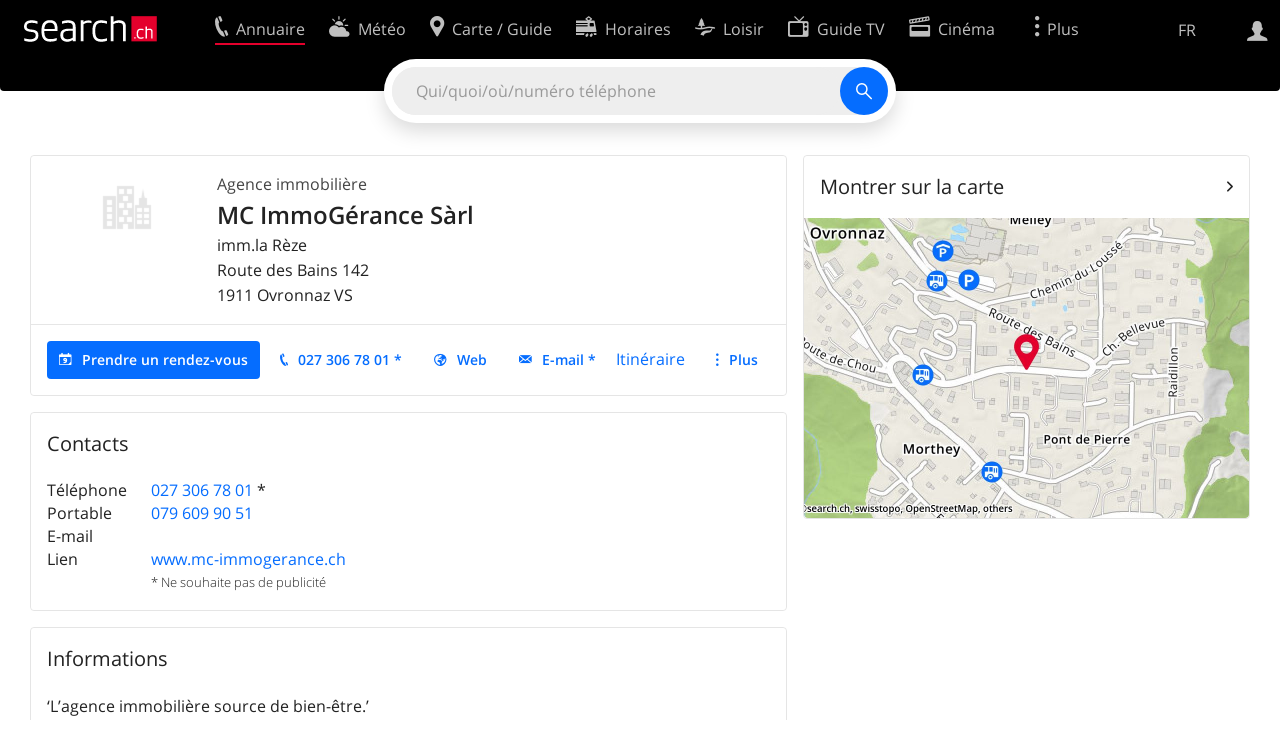

--- FILE ---
content_type: text/html; charset=utf-8
request_url: https://search.ch/tel/ovronnaz/route-des-bains-142/mc-immogerance-sarl.fr.html
body_size: 8025
content:
<!DOCTYPE html>
<html lang="fr" class="no-js ua-os-mac">
<head><meta http-equiv="Content-Type" content="text/html; charset=utf-8">
<meta name="description" content="Détails de MC ImmoGérance Sàrl à Ovronnaz (Adresse, E-mail, Page d'accueil)">
<link rel="shortcut icon" href="//search.ch/lib/favicon.ico?c=3">
<title>MC ImmoGérance Sàrl, Agence immobilière à Ovronnaz - search.ch</title>
<script>document.documentElement.className = document.documentElement.className.replace(/(^|\s)no-js(\s|$)/, '$1js$2');</script>
<link rel="stylesheet" href="//search.ch/lib/itjs/?files=fonts.css,searchlib.css,jquery.fancybox.css,searchlib-full.css&amp;c=783148ac4a">
<link rel="stylesheet" href="/tel/itjs/?files=tel.css,tel-full.css&amp;c=a1738a995e">
<meta name="viewport" content="initial-scale=1.0, width=device-width, viewport-fit=cover">
<meta name="apple-mobile-web-app-title" content="MC ImmoGérance Sàrl, Agence immobilière à Ovronnaz">
<meta name="theme-color" content="#000">
<meta name="google-adsense-account" content="ca-pub-3914417089986499">
<meta name="referrer" content="origin-when-cross-origin">
<link rel="apple-touch-icon-precomposed" href="//search.ch/lib/images/touch/tel.png">
<meta name="msapplication-TileImage" content="//search.ch/lib/images/touch/tel.png">
<meta name="msapplication-TileColor" content="#e4002c">
<link title="tel.search.ch - L'annuaire" type="application/opensearchdescription+xml" rel="search" href="/tel/opensearch.fr.xml">
<link rel="alternate" hreflang="x-default" title=" " href="https://search.ch/tel/ovronnaz/route-des-bains-142/mc-immogerance-sarl">
<link rel="alternate" hreflang="fr" title="fr" href="https://search.ch/tel/ovronnaz/route-des-bains-142/mc-immogerance-sarl.fr.html">
<link rel="alternate" hreflang="it" title="it" href="https://search.ch/tel/ovronnaz/route-des-bains-142/mc-immogerance-sarl.it.html">
<link rel="alternate" hreflang="en" title="en" href="https://search.ch/tel/ovronnaz/route-des-bains-142/mc-immogerance-sarl.en.html">
<link rel="canonical" href="https://search.ch/tel/ovronnaz/route-des-bains-142/mc-immogerance-sarl">
<script>window.dataLayer=[{"PageType":"DetailEntry","EntryType":"Business","DetailEntryCity":"Ovronnaz","OnlineEntryID":"hsNhGB8BMc4CXtwnHYx7xg","Category":"Property management","Ponp":0,"Bookable":true,"Feedbacks":true,"LoginType":"Visitor","Slot":"tel","platform":"web","PageLanguage":"fr"}];</script>
<script>window.kameleoonQueue = window.kameleoonQueue || [];</script>
<script src="https://hm236qt78z.kameleoon.io/kameleoon.js" async fetchpriority="high"></script>
<script type="application/ld+json">{"@context":"https://schema.org/","@type":"LocalBusiness","@id":"https://search.ch/tel/ovronnaz/route-des-bains-142/mc-immogerance-sarl.fr.html","address":{"@type":"PostalAddress","streetAddress":"Route des Bains 142","addressLocality":"Ovronnaz","addressRegion":"VS","postalCode":"1911","addressCountry":"CH"},"name":"MC ImmoGérance Sàrl","telephone":"+41273067801","image":["https://search.ch/tel/images/organisation.png?c=9999"]}</script>
</head>
<body class="tel-form-small tel-design2025 sl-lang-fr ux-audit ua-os-mac ua-chrome sl-service-tel sl-service-tel-detail"><div style="position:absolute"><noscript><img class="audit" alt="" style="width:0; height:0; border:0; padding:0" src="//search.ch/audit/NCP/tel/fr/detail"></noscript><script>(new Image()).src = '//search.ch/audit/NCP/tel/fr/detail?d=' + Math.random()</script>
</div>
<div><img class="sl-printonly sl-logo-print" alt="search.ch" src="//search.ch/lib/images/search-logo-print.svg?c=ae4bf65605"><div class="sl-nav-container sl-screenonly"><div class="sl-nav"><div class="sl-nav-inner"><a href="//search.ch/index.fr.html" title="Page d'accueil"><div id="sl-logo" class="sl-logo left"></div>
</a><div class="sl-login-container sl-form" id="sl-profile-badge-container"><a class="sl-profile-badge" href="#sl-login" title="Connexion"><span class="sl-icon-monospace sl-icon-profile"></span></a></div>
<div id="sl-language-selector" class="sl-language-selector-desktop"><div class="sl-language-list"><a href="//search.ch/tel/ovronnaz/route-des-bains-142/mc-immogerance-sarl" class="sl_state_link">DE</a><a href="//search.ch/tel/ovronnaz/route-des-bains-142/mc-immogerance-sarl.fr.html" class="sl_state_link sl-is-active">FR</a><a href="//search.ch/tel/ovronnaz/route-des-bains-142/mc-immogerance-sarl.it.html" class="sl_state_link">IT</a><a href="//search.ch/tel/ovronnaz/route-des-bains-142/mc-immogerance-sarl.en.html" class="sl_state_link">EN</a></div>
</div>
<ul class="sl-nav-items-container"><li class="sl-nav-item sl-menu-active" data-moveable title="Annuaire suisse"><a id="sl-menu-link-tel" class="sl-menu-link sl-vertical-center" href="//search.ch/tel/index.fr.html"><span class="sl-icon-monospace sl-icon-service-tel"></span><span class="sl-menu-title">Annuaire</span></a></li><li class="sl-nav-item" data-moveable title=""><a id="sl-menu-link-meteo" class="sl-menu-link sl-vertical-center" href="//search.ch/meteo/index.fr.html"><span class="sl-icon-monospace sl-icon-service-meteo"></span><span class="sl-menu-title">Météo</span></a></li><li class="sl-nav-item" data-moveable title="Carte suisse et guide routier"><a id="sl-menu-link-map" class="sl-menu-link sl-vertical-center" href="//search.ch/map/index.fr.html"><span class="sl-icon-monospace sl-icon-service-map"></span><span class="sl-menu-title">Carte / Guide</span></a></li><li class="sl-nav-item" data-moveable title="Horaires avec les transports publics"><a id="sl-menu-link-oev" class="sl-menu-link sl-vertical-center" href="//search.ch/horaire/index.fr.html"><span class="sl-icon-monospace sl-icon-service-oev"></span><span class="sl-menu-title">Horaires</span></a></li><li class="sl-nav-item" data-moveable title="Loisir"><a id="sl-menu-link-freizeit" class="sl-menu-link sl-vertical-center" href="//search.ch/loisir/index.fr.html"><span class="sl-icon-monospace sl-icon-service-freizeit"></span><span class="sl-menu-title">Loisir</span></a></li><li class="sl-nav-item" data-moveable title="Programme TV"><a id="sl-menu-link-tv" class="sl-menu-link sl-vertical-center" href="//search.ch/tv/index.fr.html"><span class="sl-icon-monospace sl-icon-service-tv"></span><span class="sl-menu-title">Guide TV</span></a></li><li class="sl-nav-item" data-moveable title="Actualité cinéma"><a id="sl-menu-link-kino" class="sl-menu-link sl-vertical-center" href="//search.ch/cine/index.fr.html"><span class="sl-icon-monospace sl-icon-service-kino"></span><span class="sl-menu-title">Cinéma</span></a></li><li class="sl-nav-item" data-moveable title="Rapport de neige pour plus de 200 stations de ski de Suisse"><a id="sl-menu-link-meteo/snow" class="sl-menu-link sl-vertical-center" href="//search.ch/meteo/snow.fr.html"><span class="sl-icon-monospace sl-icon-service-snow"></span><span class="sl-menu-title">Neige</span></a></li><li class="sl-nav-item" data-moveable title="Recherche du Web"><a id="sl-menu-link-web" class="sl-menu-link sl-vertical-center" href="//search.ch/web/index.fr.html"><span class="sl-icon-monospace sl-icon-service-web"></span><span class="sl-menu-title">Web</span></a></li><li class="sl-nav-item" data-moveable title=""><a id="sl-menu-link-app" class="sl-menu-link sl-vertical-center" href="//search.ch/app/index.fr.html"><span class="sl-icon-monospace sl-icon-service-app"></span><span class="sl-menu-title">Apps</span></a></li><li class="sl-nav-item"><a id="sl-more-link" class="sl-menu-link sl-vertical-center" href="#sl-flyout-menu"><span class="sl-icon-monospace sl-icon-more"></span><span class="sl-menu-title">Plus</span></a></li></ul>
<div id="sl-login" class="sl-login-container sl-form"><form method="post" action="//login.search.ch/login.fr.html"><ul class="sl-floatlist"><li class="sl-floatlist-newline spacer"><a class="sl-text-link" href="//login.search.ch/settings/services.fr.html?f=https%3A%2F%2Fsearch.ch%2Ftel%2Fovronnaz%2Froute-des-bains-142%2Fmc-immogerance-sarl.fr.html"><span>Données personnelles »</span></a></li>
<li class="sl-floatlist-newline sl-readtext">Connexion:</li>
<li class="sl-login-input"><input type="text" placeholder="Nom d'utilisateur" name="LoginName" tabindex="1"><div class="sl-form-row-field-action-right sl-icon-clear" style="display:none"></div>
</li>
<li class="sl-login-input"><input type="password" placeholder="Mot de passe" name="Password" tabindex="1"><input type="hidden" name="Token" value="ebe472078e4b04096233ded6ddb9785b"><div class="sl-form-row-field-action-right sl-icon-clear" style="display:none"></div>
</li>
<li class="sl-floatlist-newline spacer"><input type="hidden" name="f" value="https://search.ch/tel/ovronnaz/route-des-bains-142/mc-immogerance-sarl.fr.html"><input type="submit" class="" value="OK" tabindex="1"></li>
<li><a class="sl-text-link" href="//login.search.ch/register.fr.html?f=https%3A%2F%2Fsearch.ch%2Ftel%2Fovronnaz%2Froute-des-bains-142%2Fmc-immogerance-sarl.fr.html"><span>Enregistrer</span></a></li>
<li class="sl-floatlist-newline spacer"><a class="sl-text-link" href="//login.search.ch/forgotpassword.fr.html?f=https%3A%2F%2Fsearch.ch%2Ftel%2Fovronnaz%2Froute-des-bains-142%2Fmc-immogerance-sarl.fr.html"><span>Oublié le mot de passe</span></a></li>
<li class="sl-floatlist-newline sl-readtext">ou</li>
<li class="sl-floatlist-newline socialbutton"><a rel="nofollow" class="sl-sociallogin-localch sl-text-link sl-button" href="//login.search.ch/login/localch.fr.html?f=https%3A%2F%2Fsearch.ch%2Ftel%2Fovronnaz%2Froute-des-bains-142%2Fmc-immogerance-sarl.fr.html&amp;mode=login&amp;nonce=1769899810g96d400dbcf15d725a36a05adb8849cb8gff4c904e5e231656cb51840364192f85efb50492bd336db9d4fc0d2cdc6ca2bagc796de6a5fb5cce5fe92fe645140d0c1" data-state="{&quot;forward_url&quot;:&quot;https:\/\/search.ch\/tel\/ovronnaz\/route-des-bains-142\/mc-immogerance-sarl.fr.html&quot;,&quot;mode&quot;:&quot;login&quot;}" data-nonce="1769899810g96d400dbcf15d725a36a05adb8849cb8gff4c904e5e231656cb51840364192f85efb50492bd336db9d4fc0d2cdc6ca2bagc796de6a5fb5cce5fe92fe645140d0c1"><img class="sl-share-icon" src="//search.ch/lib/images/social/localch.svg?c=141c7389a2" alt=""><span>Connecter avec local.ch</span></a></li>
<li class="sl-floatlist-newline socialbutton"><a rel="nofollow" class="sl-sociallogin-apple sl-text-link sl-button" href="//login.search.ch/login/apple.fr.html?f=https%3A%2F%2Fsearch.ch%2Ftel%2Fovronnaz%2Froute-des-bains-142%2Fmc-immogerance-sarl.fr.html&amp;mode=login&amp;nonce=1769899810g96d400dbcf15d725a36a05adb8849cb8gff4c904e5e231656cb51840364192f85efb50492bd336db9d4fc0d2cdc6ca2bagc796de6a5fb5cce5fe92fe645140d0c1" data-state="{&quot;forward_url&quot;:&quot;https:\/\/search.ch\/tel\/ovronnaz\/route-des-bains-142\/mc-immogerance-sarl.fr.html&quot;,&quot;mode&quot;:&quot;login&quot;}" data-nonce="1769899810g96d400dbcf15d725a36a05adb8849cb8gff4c904e5e231656cb51840364192f85efb50492bd336db9d4fc0d2cdc6ca2bagc796de6a5fb5cce5fe92fe645140d0c1"><img class="sl-share-icon" src="//search.ch/lib/images/social/apple.svg?c=ef7e622b8b" alt=""><span>Connecter avec Apple</span></a></li>
<li class="sl-floatlist-newline socialbutton"><a rel="nofollow" class="sl-sociallogin-facebook sl-text-link sl-button" href="//login.search.ch/login/facebook.fr.html?f=https%3A%2F%2Fsearch.ch%2Ftel%2Fovronnaz%2Froute-des-bains-142%2Fmc-immogerance-sarl.fr.html&amp;mode=login&amp;nonce=1769899810g96d400dbcf15d725a36a05adb8849cb8gff4c904e5e231656cb51840364192f85efb50492bd336db9d4fc0d2cdc6ca2bagc796de6a5fb5cce5fe92fe645140d0c1" data-state="{&quot;forward_url&quot;:&quot;https:\/\/search.ch\/tel\/ovronnaz\/route-des-bains-142\/mc-immogerance-sarl.fr.html&quot;,&quot;mode&quot;:&quot;login&quot;}" data-nonce="1769899810g96d400dbcf15d725a36a05adb8849cb8gff4c904e5e231656cb51840364192f85efb50492bd336db9d4fc0d2cdc6ca2bagc796de6a5fb5cce5fe92fe645140d0c1"><img class="sl-share-icon" src="//search.ch/lib/images/social/facebook.svg?c=f912f2fa26" alt=""><span>Connecter avec Facebook</span></a></li>
<li class="sl-floatlist-newline socialbutton"><a rel="nofollow" class="sl-sociallogin-google sl-text-link sl-button" href="//login.search.ch/login/google.fr.html?f=https%3A%2F%2Fsearch.ch%2Ftel%2Fovronnaz%2Froute-des-bains-142%2Fmc-immogerance-sarl.fr.html&amp;mode=login&amp;nonce=1769899810g96d400dbcf15d725a36a05adb8849cb8gff4c904e5e231656cb51840364192f85efb50492bd336db9d4fc0d2cdc6ca2bagc796de6a5fb5cce5fe92fe645140d0c1" data-state="{&quot;forward_url&quot;:&quot;https:\/\/search.ch\/tel\/ovronnaz\/route-des-bains-142\/mc-immogerance-sarl.fr.html&quot;,&quot;mode&quot;:&quot;login&quot;}" data-nonce="1769899810g96d400dbcf15d725a36a05adb8849cb8gff4c904e5e231656cb51840364192f85efb50492bd336db9d4fc0d2cdc6ca2bagc796de6a5fb5cce5fe92fe645140d0c1"><img class="sl-share-icon" src="//search.ch/lib/images/social/google.svg?c=5ea4cb398a" alt=""><span>Connecter avec Google</span></a></li>
<li class="sl-floatlist-newline socialbutton"><a rel="nofollow" class="sl-sociallogin-linkedin sl-text-link sl-button" href="//login.search.ch/login/linkedin.fr.html?f=https%3A%2F%2Fsearch.ch%2Ftel%2Fovronnaz%2Froute-des-bains-142%2Fmc-immogerance-sarl.fr.html&amp;mode=login&amp;nonce=1769899810g96d400dbcf15d725a36a05adb8849cb8gff4c904e5e231656cb51840364192f85efb50492bd336db9d4fc0d2cdc6ca2bagc796de6a5fb5cce5fe92fe645140d0c1" data-state="{&quot;forward_url&quot;:&quot;https:\/\/search.ch\/tel\/ovronnaz\/route-des-bains-142\/mc-immogerance-sarl.fr.html&quot;,&quot;mode&quot;:&quot;login&quot;}" data-nonce="1769899810g96d400dbcf15d725a36a05adb8849cb8gff4c904e5e231656cb51840364192f85efb50492bd336db9d4fc0d2cdc6ca2bagc796de6a5fb5cce5fe92fe645140d0c1"><img class="sl-share-icon" src="//search.ch/lib/images/social/linkedin.svg?c=c1b8d81f93" alt=""><span>Connecter avec LinkedIn</span></a></li>
<li class="sl-floatlist-newline sl-readtext sl-smaller">Veuillez noter que notre nouvelle déclaration relative à la <a href="//search.ch/privacy.fr.html">protection des données</a> ainsi que nos <a href="//search.ch/terms.fr.html">conditions d'utilisation</a> modifiées sont applicables.</li>
</ul>
<!--valid--></form>
</div>
</div>
</div>
<div id="sl-service-form-container" class="sl-screenonly"><div id="tel-forms"><form id="tel-form-simple" action="/tel/index.fr.html" class="tel-search-form"><div class="tel-search"><div class="tel-inputs"><div class="tel-input"><input id="tel-form-simple-all" class="tel-feedback" type="text" name="all" placeholder="Qui/quoi/où/numéro téléphone" data-placeholders="Entreprise, p.ex. «localsearch»|No de téléphone, p.ex. «0582010541»|Nom et lieu, p.ex. «Peter Mueller Berne»|Profession et lieu, p.ex. «menuisier Genève»|Enterprise et lieu, p.ex. «Migros Lausanne»" title="Qui/quoi/où/numéro téléphone" spellcheck="false" autocomplete="off" tabindex="1"><div class="sl-form-row-field-action-right sl-icon-clear" style="display:none"></div>
</div>
</div>
<input type="submit" class="sl-icon-font" title="Rechercher" value="" tabindex="1"></div>
<div class="tel-feedbacks"><div class="tel-feedback-row"><div class="tel-bar-container"><div class="tel-result-bar" style="width:2%"></div>
<span class="tel-result-count">2'067'290</span><span class="tel-result-label">inscriptions</span></div>
</div>
</div>
<div class="tel-toggles"><a id="tel-toggle-extended" href="/tel/extended.fr.html">Recherche avancée</a></div>
<!--valid--></form>
</div>
</div>
</div>
<div class="sl-tribune-ad ad-block" style="display: none"></div>
<div class="sl-content sl-cards-container"><div class="tel-detail tel-commercial sl-col sl-col-5 sl-col-4-medium"><section class="sl-card tel-title tel-detail-title"><div class="sl-card-inner"><div class="sl-card-body"><header><div class="tel-detail-head"><div class="tel-detail-avatar"><img class="tel-detail-image" src="//search.ch/tel/images/organisation.png?c=9999" alt="MC ImmoGérance Sàrl"></div>
<div class="tel-detail-baseinfo"><div class="tel-detail-categories"><div class="tel-categories"><span><a href="//search.ch/tel/Ovronnaz/Agence-immobili%C3%A8re.fr.html">Agence immobilière</a></span></div>
</div>
<h1>MC ImmoGérance Sàrl</h1>
<div class="tel-detail-address"><div class="tel-copybutton jonly"><div id="tel-copybutton-notification-1" class="tel-copybutton-notification"></div>
<button class="sl-icon sl-icon-font" title="Copier dans le presse-papiers" data-stats="" data-text="MC%20ImmoG%C3%A9rance%20S%C3%A0rl%0Aimm.la%20R%C3%A8ze%0ARoute%20des%20Bains%20142%0A1911%20Ovronnaz%20VS" data-buttoncount="1"></button>
</div>
<span class="adr"><span class="housename">imm.la Rèze</span><br>
<span class="street-address">Route des Bains 142</span><br>
<span class="tel-zipcity"><span class="postal-code">1911</span> <span class="locality">Ovronnaz</span> <span class="region">VS</span></span></span><br>
</div>
</div>
</div>
</header>
<nav class="sl-action-nav tel-action-oneline sl-screenonly"><ol><li class="tel-action-oneline-more" style="display:none"><a href="#" class="sl-icon-more">Plus</a></li><li><a class="sl-active tel-lightbox-integration sl-icon-calendar" href="https://booking-widget.services.local.ch/fr/entries/hsNhGB8BMc4CXtwnHYx7xg/bookings/new?origin=searchch" data-stats="">Prendre un rendez-vous</a></li><li><a class="sl-icon-call" href="tel:+41273067801" data-entrytype="Business" data-ponp="0" data-stats="" title="Appeler">027 306 78 01 *</a></li><li><a class="sl-icon-website" href="https://www.mc-immogerance.ch/" data-stats="">Web</a></li><li><a id="tel-email-button0" data-stats="" class="sl-icon-share-email">E-mail *</a>
<script>(function() { var vals = {"e1":"info","e2":"mc-immogerance.ch"},a='@' + vals['e2']; a=vals['e1']+a; var elem = document.getElementById('tel-email-button0'); elem.setAttribute('href', 'mailto:' + a.replace(/<[^>]+>/g,'')) })()</script>
</li><li><span>Itinéraire</span></li><li><a class="sl-icon-edit" href="//my.localsearch.ch/profiles/?place_id=hsNhGB8BMc4CXtwnHYx7xg&amp;locale=fr" title="Modifier inscription" data-stats="">Modifier</a></li></ol>
</nav>
</div>
</div>
</section>
<section class="sl-card"><div class="sl-card-inner"><header><h2 class="sl-card-header-title">Contacts</h2>
</header>
<div class="sl-card-body"><table class="sl-contact-table"><tr><td>Téléphone</td>
<td><span class="sl-nowrap"><a href="tel:+41273067801" title="Appeler" class="value tel-callable" data-entrytype="Business" data-ponp="0" data-stats="">027 306 78 01</a> <span title="* Ne souhaite pas de publicité">*</span></span></td>
</tr>
<tr><td>Portable</td>
<td><span class="sl-nowrap"><a href="tel:+41796099051" title="Appeler" class="value tel-callable" data-entrytype="Business" data-ponp="0" data-stats="">079 609 90 51</a></span></td>
</tr>
<tr><td>E-mail</td>
<td class="tel_email"></td>
</tr>
<tr class="sl-screenonly"><td>Lien</td>
<td><a href="https://www.mc-immogerance.ch/" data-stats="">www.mc-immogerance.ch</a></td>
</tr>
<tfoot><tr><td></td>
<td>* Ne souhaite pas de publicité</td>
</tr>
</tfoot>
</table>
</div>
</div>
</section>
<section class="sl-card tel-text"><div class="sl-card-inner"><header><h2 class="sl-card-header-title">Informations</h2>
</header>
<div class="sl-card-body"><p>‘L’agence immobilière source de bien-être.’</p> <p>Depuis 1992, notre agence immobilière, basée à Ovronnaz en Valais, vous propose des biens immobiliers de qualité au pied des Muverans, dans la station thermale d'Ovronnaz, à une altitude de 1'350 mètres.<br /><br />Vous désirez acheter un bien immobilier à Ovronnaz? Notre agence immobilière se tient à votre disposition. Nous sommes principalement actifs dans la construction et la vente de chalets et appartements à Ovronnaz.</p></div>
</div>
</section>
<section class="sl-card tel-card-ratings"><div class="sl-card-inner"><header><h2 class="sl-card-header-title">Avis des clients</h2>
</header>
<div class="sl-card-body"><p>Il n'y a pas encore d'avis de clients à propos de MC ImmoGérance Sàrl.</p>
<div><ol class="sl-buttons"><li><span>Quelle est votre expérience?</span><a class="sl-button tel-lightbox-integration sl-icon-edit" data-partner="rating" href="//search.ch/tel/rateentry/4ee232842750d4e5.fr.html">Évaluer maintenant</a></li>
</ol>
<div></div>
</div>
</div>
</div>
</section>
<div class="tel-footnote">Source des données: SwisscomDirectories</div>
<div style="clear:both"></div>
</div>
<div class="sl-col sl-col-3 sl-col-4-medium"><section class="sl-card tel-map"><div class="sl-card-inner"><header class="sl-card-header-with-link"><h2 class="sl-card-header-title"><a class="sl-icon-card-go" href="//search.ch/map/MC-ImmoG%C3%A9rance-S%C3%A0rl,Ovronnaz,Route-des-Bains-142.fr.html" data-stats="">Montrer sur la carte</a></h2>
</header>
<a href="//search.ch/map/MC-ImmoG%C3%A9rance-S%C3%A0rl,Ovronnaz,Route-des-Bains-142.fr.html" data-stats=""><div class="sl-map-card-container"><img alt="Route des Bains 142, 1911 Ovronnaz" src="//search.ch/map/emplacement/579740,116192.jpg"></div>
</a></div>
</section>
</div>
<div class="sl-col sl-col-8"></div>
<div id="tel-overlay-actions"><nav class="sl-action-nav tel-action-oneline sl-screenonly"><ol><li class="tel-action-oneline-more" style="display:none"><a href="#" class="sl-icon-more">Plus</a></li><li><a class="sl-active tel-lightbox-integration sl-icon-calendar" href="https://booking-widget.services.local.ch/fr/entries/hsNhGB8BMc4CXtwnHYx7xg/bookings/new?origin=searchch" data-stats="">Prendre un rendez-vous</a></li><li><a class="sl-icon-call" href="tel:+41273067801" data-entrytype="Business" data-ponp="0" data-stats="" title="Appeler">027 306 78 01 *</a></li><li><a class="sl-icon-website" href="https://www.mc-immogerance.ch/" data-stats="">Web</a></li><li><a id="tel-email-button1" data-stats="" class="sl-icon-share-email">E-mail *</a>
<script>(function() { var vals = {"e1":"info","e2":"mc-immogerance.ch"},a='@' + vals['e2']; a=vals['e1']+a; var elem = document.getElementById('tel-email-button1'); elem.setAttribute('href', 'mailto:' + a.replace(/<[^>]+>/g,'')) })()</script>
</li><li><span>Itinéraire</span></li><li><a class="sl-icon-edit" href="//my.localsearch.ch/profiles/?place_id=hsNhGB8BMc4CXtwnHYx7xg&amp;locale=fr" title="Modifier inscription" data-stats="">Modifier</a></li></ol>
</nav>
</div>
</div>
<div class="sl-footer"><div class="sl-flyout-menu" id="sl-flyout-menu"><div class="sl-more-column"><ul id="sl-more-links-list" class="sl-more-links-list"></ul>
</div>
<div class="sl-footer-column"><ul class="sl-footer-link-list"><li><a href="//www.localsearch.ch/fr/votre-inscription">Votre inscription</a></li>
<li><a href="https://cc.localsearch.ch/?language=fr">Centre clients</a></li>
<li class="sl-no-js-hidden"><a class="sl-start-tour" href="#">Utilisation</a></li>
<li><a href="//search.ch/about.fr.html">Mentions Légales</a></li>
<li><a href="//search.ch/contact.fr.html?s=tel">Contact</a></li>
<li><a href="//search.ch/terms.fr.html">Conditions d’utilisation</a></li>
<li><a href="//search.ch/privacy.fr.html">Protection des données</a></li>
<li><a href="//search.ch/cookiepolicy.fr.html">Politique en matière de cookies</a></li>
<li><a href="javascript:Optanon.ToggleInfoDisplay()">Préférences de cookies</a></li>
<li><a href="//api.search.ch/index.fr.html">Développeurs</a></li>
</ul>
</div>
</div>
</div>
</div>
<script>window.trace += "e";; var env = {"telid":"4ee232842750d4e5","niceurl":"\/tel\/ovronnaz\/route-des-bains-142\/mc-immogerance-sarl.fr.html","fav_secret":"1769899810g49aa5ac0afe39f606ca37b47196c9de4g391aef72a6246c23c433ab54957583191a2c80ab81bf8e6b6912b389c9a16ac6g99169740eb7390ec74fc74a98889dff9","is_favorite":false,"t":{"tel_fav_buttonafter_add":"Retirer des favoris","tel_fav_buttonafter_delete":"Aux favoris","tel_entries":"inscriptions","tel_entry":"inscription","tel_unknown_inaccurate":"inconnue\/non précise","tel_copybutton_success":"Copié dans le presse-papiers."},"tel_feedbackurl":"\/tel\/feedback.fr.json","feedbackfields":{"name":"N","misc":"M","strasse":"S","ort":"O","kanton":"K","tel":"T","was":"A","wo":"W","privat":"P","firma":"F","iquery":"Q","all":"E"},"lang":"fr","audit_url":"\/\/search.ch\/audit\/CP\/tel\/fr\/detail","lib_url":"\/\/search.ch\/lib\/","page":"detail","bench":1,"servertype":"live","services_onedomain":["app","freizeit","freizeit","loisir","libero","leisure","kino","kino","cine","cine","kino","map","maps","route","velo","bici","bike","fahrrad","meteo","oev","fahrplan","horaire","orario","timetable","route","snow","tel","tv","web","lib","mapgen","portal","routebackend","test","alarm","billy","clips","dofta","envis","hulda","inbyn","jubla","kura","norbo","oxel","pugg","qvart","rusig","trotsig","uldum","vaken","wilse","xaxig","yucca","zita","akut","boren","charm","dimma","devel","twin"],"service_path":"tel","ua":{"os":"mac","osversion":"10.15.7","apptype":false,"appversion":0,"full":true},"T":{"sl_locateme_denied":"Vous ne nous avez pas autorisé à retrouver votre emplacement actuel.","sl_locateme_error":"Impossible de déterminer l'emplacement actuel.","sl_locateme_retry":"Réinitialiser ma position","sl_share_page":"Partager la page"},"post":0};; new Image().src = "//search.ch/lib/sizes.gif?w=" + window.innerWidth + "&h=" + window.innerHeight + "&r=" + (window.devicePixelRatio ? window.devicePixelRatio : 1) + "&f=" + window.getComputedStyle(document.querySelector("html")).getPropertyValue("font-size"); window.onerror = function (errmsg, file, line, column, errorObj) {
	var stack = errorObj && errorObj.stack ? errorObj.stack : "";
	var errstr = typeof errmsg !== 'string' ? 'event keys:' + Object.keys(errmsg).join() : errmsg;
	var el = document.activeElement;
	var typing = el && (el.tagName.toLowerCase() == 'input' && el.type == 'text' || el.tagName.toLowerCase() == 'textarea');
	if (!typing && !window.sl_noretry && errstr.match(/SyntaxError/) && !window.location.href.match(/retry=/) && !env.post)
		window.location.replace(window.location.href + (window.location.search ? "&retry=2" : "?retry=2"))
	else if (!window.sl_errurl)
		window.sl_errurl = (new Image()).src = ("/tel/itjs/error.gif?errmsg=" + encodeURIComponent(errstr) + "&file=" + encodeURIComponent(file) + "&line=" + line + "&column=" + column + "&trace=" + window.trace.substr(9) + "&gotjs=" + encodeURIComponent(window.it_gotjs) + '&stack=' + encodeURIComponent(stack)).substr(0, 3900);
	
}
window.trace += "E";</script>
<script src="/tel/itjs/?files=jquerybuild.js,sl_core.js,sl.js,nav-full.js,service-form.js,geo.js,overlay.js,sl_sortable.js,jquery.fancybox.js,sl_state.js,tel-common.js,tel-full.js,fbpreloadall.js&amp;c=df0f86c047"></script>
<script>window.trace += "l";
			
			if (!("$" in window) && !window.location.href.match(/retry=/) && !env.post)
				window.location.replace(window.location.href + (window.location.search ? "&retry=1" : "?retry=1"));
			else
			$(document).ready(function () {
				window.sl_noretry = 1;
				$(document).on("click",".sl-banner .sl-icon-close", function() {
					$(this).closest(".sl-banner").animate({ height:0, padding:0 }, { duration:100, complete: function () { $(this).remove(); } })
						.find(".sl_bv").each(function() { new Image().src = "//search.ch/lib/images/0.gif?r=" + Math.random() + "&banner_close=" + this.id})
				});
				if ($(window).height() < 900 || $(window).width() < 1000)
					$(".sl-banner .sl-card-body, .sl-banner-brandingday").each(function() {
						var img = $(this).find("#embedad0,iframe,img");
						var imgwidth = img.width();
						var imgheight = img.height();
						var scale = 0;
						var origin = "top";
						if (imgwidth > $(window).width())
						{
							scale = ($(window).width() - 28) / imgwidth;
							origin = "top left";
						}
						if (scale)
						{
							var h = $(this).height() * scale;
							$(this).css({ "transform-origin":origin, transform:"scale(" + scale + ")", height:h + 10 });	// 2*5 pixel padding => + 10
							if ($(this).is("td"))
								$(this).closest("table").height(h).find("tr,td,td div").height(h);
						}
					});
				if (location.pathname != env.niceurl && "history" in window && "replaceState" in history)
					history.replaceState("state" in history ? history.state : null, "", env.niceurl);
			;search_state_init();
});window.trace += "L";</script>
<script>$(function() {
			$(".sl-start-tour").on("click", function(e) {
				var startTour = function () {
					try { hopscotch.startTour({"id":"search-tour","i18n":{"nextBtn":"Apr\u00e8s","prevBtn":"Avant","doneBtn":"Quitter le tour","closeTooltip":" "},"steps":[{"placement":"bottom","width":250,"zindex":10001,"xOffset":"center","arrowOffset":"center","showCloseButton":true,"showPrevButton":true,"showNextButton":true,"target":"#tel-form-simple-all:visible","content":"Saisissez votre recherche ici."}]}) } catch(e) {}
				};

				e.preventDefault();
				if ($(".sl-flyout-menu").hasClass("open"))
					$("#sl-more-link").trigger("click");	// Close menu

				if ("hopscotch" in window)
					startTour();
				else {
					$("<link>").appendTo("head").attr({
						type: "text/css",
						rel: "stylesheet",
						href: U("/itjs/hopscotch.css")
					});

					$.getScript(U("/itjs/hopscotch.min.js"), function() { setTimeout(startTour, 100) });
				}

				new Image().src = "//search.ch/lib/tours.gif?service=tel_full&t=" + Math.floor(Date.now() / 1000);
			});
			try {
				if (window.location.href.match(/(\?|&)tour=1($|&)/) || hopscotch.getState() !== null)
					$(".sl-start-tour").first().trigger("click");
			} catch(e) {}
		})</script>
<section class="sl-card sl-overlay sl-overlay-card sl-overlay-card-small" id="sl-overlay-onefield-actions"><div class="sl-card-inner"><header><h2 class="sl-card-header-title"><span><a class="sl-overlay-button sl-overlay-prev sl-icon-prev" href="javascript:history.back()"></a><a class="sl-overlay-button sl-overlay-close sl-icon-close sl-action-show close-overlay-onefield" data-show="" href="#"></a><span class="tel-overlay-title">Donnez-nous votre avis sur la recherche avancée.<br>
Qu’est-ce qui a bien fonctionné et que pouvons-nous améliorer ? Des exemples concrets nous aident à nous améliorer !</span></span></h2>
</header>
<div class="sl-card-body"><form action="/tel/api/feedback.fr.json" method="post" class="sl-form"><input type="hidden" name="secret" value="1769899810g0e72debeb8290e3cbb566a4c02d9676fgea9341ae139d21931b04f3b77fb5a2fa41b1d9c6aced1222499f60118af44782g6236e3016d6828a5cb3ed242a87b8d9d"><input type="hidden" name="id" value="onefield"><textarea name="body" placeholder="N'hésitez pas à nous faire part de vos expériences. Plus vous nous donnerez de détails, mieux ce sera."></textarea>
<input type="email" name="email" placeholder="E-mail (optionnel)" tabindex="1"><ul class="sl-flexlist"><li><input type="submit" value="Envoyer le feedback" class="sl-active" disabled tabindex="1"></li>
<li><a class="sl-button" href="#">Annuler</a></li>
</ul>
<!--valid--></form>
</div>
</div>
</section>
<section class="sl-card sl-overlay sl-overlay-card sl-overlay-card-small" id="sl-overlay-design-actions"><div class="sl-card-inner"><header><h2 class="sl-card-header-title"><span><a class="sl-overlay-button sl-overlay-prev sl-icon-prev" href="javascript:history.back()"></a><a class="sl-overlay-button sl-overlay-close sl-icon-close sl-action-show close-overlay-design" data-show="" href="#"></a><span class="tel-overlay-title">Nous apprécierions votre retour d'information. Dites-nous ce que vous pensez de l'expérience de recherche.<br>
Qu’est-ce qui a bien fonctionné et que pouvons-nous améliorer ? Des exemples concrets nous aident à nous améliorer !
</span></span></h2>
</header>
<div class="sl-card-body"><form action="/tel/api/feedback.fr.json" method="post" class="sl-form"><input type="hidden" name="secret" value="1769899810g0e72debeb8290e3cbb566a4c02d9676fg5fa80c5d1c9e8c85701195b7668d6b1f62385f2d8a2467447c8610f50443c235g974420ffdf33f93f8f2dd5175cb54eb8"><input type="hidden" name="id" value="design"><textarea name="body" placeholder="N'hésitez pas à nous faire part de vos expériences. Plus vous nous donnerez de détails, mieux ce sera."></textarea>
<input type="email" name="email" placeholder="E-mail (optionnel)" tabindex="1"><ul class="sl-flexlist"><li><input type="submit" value="Envoyer le feedback" class="sl-active" disabled tabindex="1"></li>
<li><a class="sl-button" href="#">Annuler</a></li>
</ul>
<!--valid--></form>
</div>
</div>
</section>
</body>
</html>
